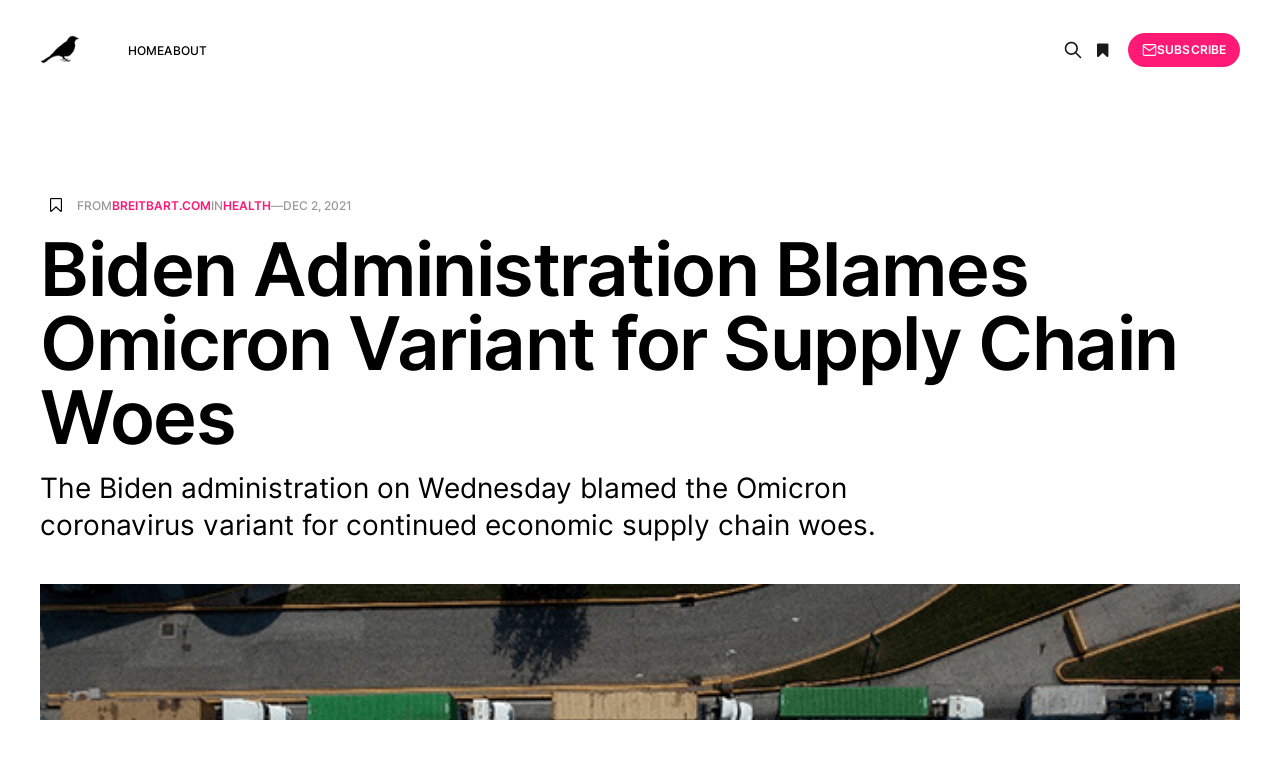

--- FILE ---
content_type: text/html; charset=utf-8
request_url: https://articlefeed.org/biden-administration-blames-omicron-variant-for-supply-chain-woes/
body_size: 6687
content:
<!DOCTYPE html>
<html lang="en">

<head>
    <meta charset="utf-8">
    <meta name="viewport" content="width=device-width, initial-scale=1">
    <title>Biden Administration Blames Omicron Variant for Supply Chain Woes</title>
    <link rel="stylesheet" href="/assets/css/font-awesome.min.css?v=95bf5c1b6f">
    <link rel="stylesheet" href="/assets/built/grid.css?v=95bf5c1b6f">
    <link rel="stylesheet" href="/assets/built/screen.css?v=95bf5c1b6f">
    <link rel="stylesheet" href="/assets/built/search.css?v=95bf5c1b6f">
    <link rel="stylesheet" href="/assets/built/form.css?v=95bf5c1b6f">
    <link rel="stylesheet" href="/assets/built/related.css?v=95bf5c1b6f">
    <link rel="stylesheet" href="/assets/built/feed.css?v=95bf5c1b6f">
    <meta name="description" content="The Biden administration on Wednesday blamed the Omicron coronavirus variant for continued economic supply chain woes." />
    <link rel="icon" href="https://articlefeed.org/content/images/size/w256h256/2024/08/bird-100x100.png" type="image/png" />
    <link rel="canonical" href="https://articlefeed.org/biden-administration-blames-omicron-variant-for-supply-chain-woes/" />
    <meta name="referrer" content="no-referrer-when-downgrade" />
    
    <meta property="og:site_name" content="The Article Feed" />
    <meta property="og:type" content="article" />
    <meta property="og:title" content="Biden Administration Blames Omicron Variant for Supply Chain Woes" />
    <meta property="og:description" content="The Biden administration on Wednesday blamed the Omicron coronavirus variant for continued economic supply chain woes." />
    <meta property="og:url" content="https://articlefeed.org/biden-administration-blames-omicron-variant-for-supply-chain-woes/" />
    <meta property="og:image" content="https://media.breitbart.com/media/2021/11/shortage-of-truck-drivers-workers-is-contributing-supply-bottlnecks-sending-us-prices-hi-640x335.png" />
    <meta property="article:published_time" content="2021-12-02T23:51:17.000Z" />
    <meta property="article:modified_time" content="2021-12-03T08:36:23.000Z" />
    <meta property="article:tag" content="Health" />
    
    <meta name="twitter:card" content="summary_large_image" />
    <meta name="twitter:title" content="Biden Administration Blames Omicron Variant for Supply Chain Woes" />
    <meta name="twitter:description" content="The Biden administration on Wednesday blamed the Omicron coronavirus variant for continued economic supply chain woes." />
    <meta name="twitter:url" content="https://articlefeed.org/biden-administration-blames-omicron-variant-for-supply-chain-woes/" />
    <meta name="twitter:image" content="https://media.breitbart.com/media/2021/11/shortage-of-truck-drivers-workers-is-contributing-supply-bottlnecks-sending-us-prices-hi-640x335.png" />
    <meta name="twitter:label1" content="Written by" />
    <meta name="twitter:data1" content="Clara Steitz" />
    <meta name="twitter:label2" content="Filed under" />
    <meta name="twitter:data2" content="Health" />
    <meta property="og:image:width" content="640" />
    <meta property="og:image:height" content="335" />
    
    <script type="application/ld+json">
{
    "@context": "https://schema.org",
    "@type": "Article",
    "publisher": {
        "@type": "Organization",
        "name": "The Article Feed",
        "url": "https://articlefeed.org/",
        "logo": {
            "@type": "ImageObject",
            "url": "https://articlefeed.org/content/images/2023/01/bird-200x200-2.png",
            "width": 60,
            "height": 60
        }
    },
    "author": {
        "@type": "Person",
        "name": "Clara Steitz",
        "image": {
            "@type": "ImageObject",
            "url": "https://articlefeed.org/content/images/2019/03/foo_6.jpg",
            "width": 226,
            "height": 221
        },
        "url": "https://articlefeed.org/author/clara/",
        "sameAs": []
    },
    "headline": "Biden Administration Blames Omicron Variant for Supply Chain Woes",
    "url": "https://articlefeed.org/biden-administration-blames-omicron-variant-for-supply-chain-woes/",
    "datePublished": "2021-12-02T23:51:17.000Z",
    "dateModified": "2021-12-03T08:36:23.000Z",
    "image": {
        "@type": "ImageObject",
        "url": "https://media.breitbart.com/media/2021/11/shortage-of-truck-drivers-workers-is-contributing-supply-bottlnecks-sending-us-prices-hi-640x335.png",
        "width": 640,
        "height": 335
    },
    "keywords": "Health",
    "description": "The Biden administration on Wednesday blamed the Omicron coronavirus variant for continued economic supply chain woes.",
    "mainEntityOfPage": {
        "@type": "WebPage",
        "@id": "https://articlefeed.org/"
    }
}
    </script>

    <meta name="generator" content="Ghost 5.23" />
    <link rel="alternate" type="application/rss+xml" title="The Article Feed" href="https://articlefeed.org/rss/" />
    <script defer src="https://cdn.jsdelivr.net/ghost/portal@~2.20/umd/portal.min.js" data-ghost="https://articlefeed.org/" data-key="0922f6669098cb428244783193" data-api="https://articlefeed.org/ghost/api/content/" crossorigin="anonymous"></script><style id="gh-members-styles">.gh-post-upgrade-cta-content,
.gh-post-upgrade-cta {
    display: flex;
    flex-direction: column;
    align-items: center;
    font-family: -apple-system, BlinkMacSystemFont, 'Segoe UI', Roboto, Oxygen, Ubuntu, Cantarell, 'Open Sans', 'Helvetica Neue', sans-serif;
    text-align: center;
    width: 100%;
    color: #ffffff;
    font-size: 16px;
}

.gh-post-upgrade-cta-content {
    border-radius: 8px;
    padding: 40px 4vw;
}

.gh-post-upgrade-cta h2 {
    color: #ffffff;
    font-size: 28px;
    letter-spacing: -0.2px;
    margin: 0;
    padding: 0;
}

.gh-post-upgrade-cta p {
    margin: 20px 0 0;
    padding: 0;
}

.gh-post-upgrade-cta small {
    font-size: 16px;
    letter-spacing: -0.2px;
}

.gh-post-upgrade-cta a {
    color: #ffffff;
    cursor: pointer;
    font-weight: 500;
    box-shadow: none;
    text-decoration: underline;
}

.gh-post-upgrade-cta a:hover {
    color: #ffffff;
    opacity: 0.8;
    box-shadow: none;
    text-decoration: underline;
}

.gh-post-upgrade-cta a.gh-btn {
    display: block;
    background: #ffffff;
    text-decoration: none;
    margin: 28px 0 0;
    padding: 8px 18px;
    border-radius: 4px;
    font-size: 16px;
    font-weight: 600;
}

.gh-post-upgrade-cta a.gh-btn:hover {
    opacity: 0.92;
}</style>
    <script defer src="https://cdn.jsdelivr.net/ghost/sodo-search@~1.1/umd/sodo-search.min.js" data-key="0922f6669098cb428244783193" data-styles="https://cdn.jsdelivr.net/ghost/sodo-search@~1.1/umd/main.css" data-sodo-search="https://articlefeed.org/" crossorigin="anonymous"></script>
    <script defer src="/public/cards.min.js?v=95bf5c1b6f"></script>
    <link rel="stylesheet" type="text/css" href="/public/cards.min.css?v=95bf5c1b6f">
    <script defer src="/public/member-attribution.min.js?v=95bf5c1b6f"></script>
    <script async defer data-domain="articlefeed.org" src="https://articlefeed.org/assets/js/plausible.js"></script>
<style>
.kg-width-wide {
  grid-column: main-start;
}
</style><style>:root {--ghost-accent-color: #FF1A75;}</style>
</head>

<body class="post-template tag-health is-head-left-logo">
<div class="gh-site">

    <header id="gh-head" class="gh-head gh-outer">
        <div class="gh-head-inner gh-inner">
            <div class="gh-head-brand">
                <div class="gh-head-brand-wrapper">
                    <a class="gh-head-logo" href="https://articlefeed.org">
                            <img src="https://articlefeed.org/content/images/2023/01/bird-200x200-2.png" alt="The Article Feed">
                    </a>
                </div>
                <button class="gh-search gh-icon-btn button-icon" data-modal="search" aria-label="Search">
                    <svg xmlns="http://www.w3.org/2000/svg" fill="none" viewBox="0 0 24 24" stroke="currentColor" stroke-width="2" width="20" height="20"><path stroke-linecap="round" stroke-linejoin="round" d="M21 21l-6-6m2-5a7 7 0 11-14 0 7 7 0 0114 0z"></path></svg>                </button>
                <button class="gh-icon-btn button-icon">
                    <i class="fa fa-bookmark bookmarks" title="Bookmarks"></i>
                </button>
                <button class="gh-burger"></button>
            </div>

            <nav class="gh-head-menu">
                <ul class="nav">
    <li class="nav-home"><a href="https://articlefeed.org/">Home</a></li>
    <li class="nav-about"><a href="https://articlefeed.org/about/">About</a></li>
</ul>

            </nav>

            <div class="gh-head-actions">
                    <!-- <button class="gh-search gh-icon-btn" data-ghost-search><svg xmlns="http://www.w3.org/2000/svg" fill="none" viewBox="0 0 24 24" stroke="currentColor" stroke-width="2" width="20" height="20"><path stroke-linecap="round" stroke-linejoin="round" d="M21 21l-6-6m2-5a7 7 0 11-14 0 7 7 0 0114 0z"></path></svg></button> -->
                    <button class="gh-icon-btn button-icon" data-modal="search" aria-label="Search">
                        <svg xmlns="http://www.w3.org/2000/svg" fill="none" viewBox="0 0 24 24" stroke="currentColor" stroke-width="2" width="20" height="20"><path stroke-linecap="round" stroke-linejoin="round" d="M21 21l-6-6m2-5a7 7 0 11-14 0 7 7 0 0114 0z"></path></svg>                    </button>
                    <button class="gh-icon-btn button-icon">
                        <i class="fa fa-bookmark bookmarks" title="Bookmarks"></i>
                    </button>
                            <a class="gh-head-btn gh-btn gh-primary-btn" href="#/portal/signup" data-portal="signup"><svg width="20" height="20" viewBox="0 0 20 20" fill="none" stroke="currentColor" xmlns="http://www.w3.org/2000/svg">
    <path d="M3.33332 3.33334H16.6667C17.5833 3.33334 18.3333 4.08334 18.3333 5.00001V15C18.3333 15.9167 17.5833 16.6667 16.6667 16.6667H3.33332C2.41666 16.6667 1.66666 15.9167 1.66666 15V5.00001C1.66666 4.08334 2.41666 3.33334 3.33332 3.33334Z" stroke-width="1.5" stroke-linecap="round" stroke-linejoin="round"/>
    <path d="M18.3333 5L9.99999 10.8333L1.66666 5" stroke-width="1.5" stroke-linecap="round" stroke-linejoin="round"/>
</svg> Subscribe</a>
            </div>
        </div>
    </header>

    



<main id="gh-main" class="gh-main">
    
    <section class="search-wrapper gh-inner medium">
    <div class="top-search search-bar">
        <input id="ghost-search-field" placeholder="Search anything" class="search-submit" type="" />
        <i class="fa fa-close ta-close"></i>
        <div class="tools">
            <i class="fa fa-question-circle help" aria-hidden="true"></i>
            <span class="is-quoted"></span>
            <div style="display: inline-block;" title="Any of the entered words must match">
                <input name="relate" data-value="OR" type="radio" checked="checked" />
                <label>Any</label>
            </div>
            <div style="display: inline-block;" title="All the entered words must match">
                <input name="relate" data-value="AND" type="radio" />
                <label>All</label>
            </div>
        </div>
    </div>
    <div class="ghost-search-header">
        <div class="archive-header">
           <h2 class="gh-navigation-label featured-title" style="margin-bottom:2rem;">Search Results</h2>
           <div class="search-info"></div>
        </div>
        <div class="" id="ghost-search-results">
        </div>
    </div>

    <div class="help-box">
        You can <i>quote</i> several words to match them as a <i>full term</i>:<br><i>"some text to search"</i><br>
        otherwise, the single words will be understood as distinct <i>search terms</i>.<br>
        <div class="mode-box"><b>ANY</b> of the entered words would match</div>
    </div>
    
</section>
    <section class="bookmarks-wrapper gh-inner medium">
    <div class="bookmarks-section">
        <h2 class="gh-navigation-label featured-title">Bookmarks</h2>
        <div class="bookmarks-box"></div>
    </div>
</section>

    <article class="gh-article post tag-health">

        <script type="text/javascript">
            const __post_id = "63b80ea85ea84a0001bd9d95";
        </script>

        <header class="gh-article-header gh-canvas">
            <div>
                <span class="bookmark-placeholder">
                    <i data-url="/biden-administration-blames-omicron-variant-for-supply-chain-woes/" class="fa fa-bookmark-o bookmark" title="Bookmark this article" data-elem="book-mark"></i>
                </span>
                <span class="gh-article-meta gh-card-meta">
                        From <span class="source-ph">...</span> in
                        <a class="gh-article-tag" href="/tag/health/">Health</a>
                    —
                    <time datetime="2021-12-02">Dec 2, 2021</time>
                </span>
            </div>

            <h1 class="gh-article-title">Biden Administration Blames Omicron Variant for Supply Chain Woes</h1>

                <p class="gh-article-excerpt">The Biden administration on Wednesday blamed the Omicron coronavirus variant for continued economic supply chain woes.</p>

                <figure class="gh-article-image">
        <img
            srcset="https://media.breitbart.com/media/2021/11/shortage-of-truck-drivers-workers-is-contributing-supply-bottlnecks-sending-us-prices-hi-640x335.png 300w,
                    https://media.breitbart.com/media/2021/11/shortage-of-truck-drivers-workers-is-contributing-supply-bottlnecks-sending-us-prices-hi-640x335.png 720w,
                    https://media.breitbart.com/media/2021/11/shortage-of-truck-drivers-workers-is-contributing-supply-bottlnecks-sending-us-prices-hi-640x335.png 960w,
                    https://media.breitbart.com/media/2021/11/shortage-of-truck-drivers-workers-is-contributing-supply-bottlnecks-sending-us-prices-hi-640x335.png 1200w,
                    https://media.breitbart.com/media/2021/11/shortage-of-truck-drivers-workers-is-contributing-supply-bottlnecks-sending-us-prices-hi-640x335.png 2000w"
            sizes="(max-width: 1200px) 100vw, 1200px"
            src="https://media.breitbart.com/media/2021/11/shortage-of-truck-drivers-workers-is-contributing-supply-bottlnecks-sending-us-prices-hi-640x335.png"
            alt="Biden Administration Blames Omicron Variant for Supply Chain Woes"
        >
    </figure>

        </header>

        <div class="gh-content gh-canvas">
            <!--kg-card-begin: html--><p> As many laborers decided to accept larger government checks in 2021 instead of participating in the economy, resulting in a nationwide labor shortage, Commerce Secretary Gina Raimondo told CNN Wednesday the Omicron variant could also negatively impact workers’ desire to return to work. “I do worry, because we know people are afraid to go to work,” Raimondo said. “Some portion of that is people are afraid to go to work,” she added. “In manufacturing facilities, people work in person, close together. And there have been outbreaks. We’ve had problems in places where people work close.” “Every time we think we’re past it, there’s a new mask mandate,” she said broadly about the virus. “Every time we think we’re on our way, a new variant comes out. That creates a level of uncertainty.” The market’s uncertainty is compounded by Dr. Anthony Fauci, who continued Wednesday to shift the goalposts of who the federal government will consider being “fully vaccinated.” Fauci left the door open for a booster shot to be factored into that definition. Fauci has also downplayed the potential of the Omicron variant crossing into the United States at the southern border from illegal aliens. Yet Fauci is weighing a seven-day quarantine for travelers entering the United States legally. REPORTER: "At what point does the booster become part of the mandate?" FAUCI: "I can't answer that right now. For the time being, the definition of fully vaccinated is two [shots]." REPORTER: "Do you see that changing?" FAUCI: "It could change" pic.twitter.com/BnP89DCNPR — RNC Research (@RNCResearch) December 1, 2021  Fauci’s conflicting messaging comes as a Thursday Gallup poll indicated 45 percent of American families believe that inflation, resulting from the supply chain crisis, is “causing their family some degree of financial hardship.” The Biden administration has done little to combat the related crises, however, opting instead to investigate companies, and not itself, to scrutinize the economy. Investigations into private companies is an Obama-era strategy taken to displace blame on failed administrative policies to the private sector. Biden has also waged war on American energy independence. Breitbart News reported: The tactics include issuing a report Friday to increase the price of oil leasing fees on federal lands in the United States by 50 percent, along with canceling the Keystone XL Pipeline in January. Biden is also weighing whether to terminate the Michigan Line 5 pipeline. Biden has also rejoined the Paris Climate Accords and is directing an environmental regulatory review of repairs performed by the Trump administration that protected American energy independence.</p><p>The day after Thanksgiving, Biden raided the Strategic Petroleum Reserve to reduce gas prices. Biden decided to do so even though Vice President Kamala Harris slammed Donald Trump in 2020 for refilling them. Follow Wendell Husebø on Twitter @WendellHusebø.</p><!--kg-card-end: html--><p>Read the <a href="https://www.breitbart.com/politics/2021/12/02/biden-administration-blames-omicron-variant-for-supply-chain-woes/" target="_blank">full article</a> at the original website</p><p>References:</p><ul><li><a href="https://www.cnn.com/2021/12/01/business/omicron-inflation-supply-chain-raimondo/index.html" target="_blank">https://www.cnn.com/2021/12/01/business/omicron-inflation-supply-chain-raimondo/index.html</a></li><li><a href="https://www.breitbart.com/politics/2021/12/01/ffauci-admits-definition-of-fully-vaccinated-could-change-to-include-booster-shots/" target="_blank">https://www.breitbart.com/politics/2021/12/01/ffauci-admits-definition-of-fully-vaccinated-could-change-to-include-booster-shots/</a></li><li><a href="https://www.breitbart.com/politics/2021/12/01/anthony-fauci-testing-border-crossers-for-coronavirus-different-issue-than-testing-international-travelers/" target="_blank">https://www.breitbart.com/politics/2021/12/01/anthony-fauci-testing-border-crossers-for-coronavirus-different-issue-than-testing-international-travelers/</a></li><li><a href="https://t.co/BnP89DCNPR" target="_blank">https://t.co/BnP89DCNPR</a></li><li><a href="https://news.gallup.com/poll/357731/inflation-causing-hardship-households.aspx" target="_blank">https://news.gallup.com/poll/357731/inflation-causing-hardship-households.aspx</a></li><li><a href="https://www.breitbart.com/economy/2021/12/01/pass-buck-biden-calls-investigation-retailers-supply-chains/" target="_blank">https://www.breitbart.com/economy/2021/12/01/pass-buck-biden-calls-investigation-retailers-supply-chains/</a></li><li><a href="https://www.breitbart.com/politics/2021/11/09/obama-2-0-like-his-old-boss-biden-blames-gouging-for-high-gas-prices-forms-task-force-ag/" target="_blank">https://www.breitbart.com/politics/2021/11/09/obama-2-0-like-his-old-boss-biden-blames-gouging-for-high-gas-prices-forms-task-force-ag/</a></li></ul>
        </div>

        <div class="gh-article-footer">
    <section class="related-wrapper gh-canvas">
        <div class="">
            <div class="gh-navigation-label">Related content</div>
            <div class="related-feed">
            </div>
        </div>
    </section>
</div>

        <footer class="gh-article-footer gh-canvas">
            <nav class="gh-navigation">
                <div class="gh-navigation-previous">
                        <a class="gh-navigation-link" href="/ioc-doubles-down-on-losing-china-strategy/">
                            <span class="gh-navigation-label"><svg xmlns="http://www.w3.org/2000/svg" width="24" height="24" viewBox="0 0 24 24" fill="none" stroke="currentColor" stroke-width="2" stroke-linecap="round" stroke-linejoin="round">
    <line x1="19" y1="12" x2="5" y2="12"></line>
    <polyline points="12 19 5 12 12 5"></polyline>
</svg> Previous issue</span>
                            <h4 class="gh-navigation-title">IOC Doubles Down on Losing China Strategy</h4>
                        </a>
                </div>

                <div class="gh-navigation-middle"></div>

                <div class="gh-navigation-next">
                        <a class="gh-navigation-link" href="/december-fundraising-campaign-we-rely-solely-on-your-support/">
                            <span class="gh-navigation-label">Next issue <svg xmlns="http://www.w3.org/2000/svg" width="24" height="24" viewBox="0 0 24 24" fill="none" stroke="currentColor" stroke-width="2" stroke-linecap="round" stroke-linejoin="round">
    <line x1="5" y1="12" x2="19" y2="12"></line>
    <polyline points="12 5 19 12 12 19"></polyline>
</svg></span>
                            <h4 class="gh-navigation-title">December Fundraising Campaign – We rely solely on your support</h4>
                        </a>
                </div>
            </nav>
        </footer>

    </article>
</main>



        <div class="gh-subscribe">
            <div class="gh-outer">
                <section class="gh-subscribe-inner">
                    <h3 class="gh-subscribe-title">Subscribe to The Article Feed</h3>
                    <div class="gh-subscribe-description">Don’t miss out on the latest articles. Sign up now to get access to the library of members-only articles.</div>
                    <a class="gh-subscribe-input" href="#/portal/signup" data-portal="signup">
                        <div class="gh-subscribe-input-text">
                            <svg width="20" height="20" viewBox="0 0 20 20" fill="none" stroke="currentColor" xmlns="http://www.w3.org/2000/svg">
    <path d="M3.33332 3.33334H16.6667C17.5833 3.33334 18.3333 4.08334 18.3333 5.00001V15C18.3333 15.9167 17.5833 16.6667 16.6667 16.6667H3.33332C2.41666 16.6667 1.66666 15.9167 1.66666 15V5.00001C1.66666 4.08334 2.41666 3.33334 3.33332 3.33334Z" stroke-width="1.5" stroke-linecap="round" stroke-linejoin="round"/>
    <path d="M18.3333 5L9.99999 10.8333L1.66666 5" stroke-width="1.5" stroke-linecap="round" stroke-linejoin="round"/>
</svg>                            jamie@example.com
                        </div>
                        <div class="gh-subscribe-input-btn">Subscribe</div>
                    </a>
                </section>
            </div>
        </div>
    
    <footer class="gh-foot gh-outer">
        <div class="gh-foot-inner gh-inner">
            <div class="gh-copyright">
                <span class="copyleft">&copy;</span> Copyleft 2026, Some rights reserved. Curated by <a href="/" title="">The Article Feed</a>
            </div>
            <nav class="gh-foot-menu">
                <ul class="nav">
    <li class="nav-sign-up"><a href="#/portal/">Sign up</a></li>
</ul>

            </nav>

            <div class="gototop js-top">
                <a href="#" class="js-gotop">
                    <div class="gotoimage"></div><span>back to top</span>
                </a>
            </div>
        </div>
    </footer>

</div>

    <div class="pswp" tabindex="-1" role="dialog" aria-hidden="true">
    <div class="pswp__bg"></div>

    <div class="pswp__scroll-wrap">
        <div class="pswp__container">
            <div class="pswp__item"></div>
            <div class="pswp__item"></div>
            <div class="pswp__item"></div>
        </div>

        <div class="pswp__ui pswp__ui--hidden">
            <div class="pswp__top-bar">
                <div class="pswp__counter"></div>

                <button class="pswp__button pswp__button--close" title="Close (Esc)"></button>
                <button class="pswp__button pswp__button--share" title="Share"></button>
                <button class="pswp__button pswp__button--fs" title="Toggle fullscreen"></button>
                <button class="pswp__button pswp__button--zoom" title="Zoom in/out"></button>

                <div class="pswp__preloader">
                    <div class="pswp__preloader__icn">
                        <div class="pswp__preloader__cut">
                            <div class="pswp__preloader__donut"></div>
                        </div>
                    </div>
                </div>
            </div>

            <div class="pswp__share-modal pswp__share-modal--hidden pswp__single-tap">
                <div class="pswp__share-tooltip"></div>
            </div>

            <button class="pswp__button pswp__button--arrow--left" title="Previous (arrow left)"></button>
            <button class="pswp__button pswp__button--arrow--right" title="Next (arrow right)"></button>

            <div class="pswp__caption">
                <div class="pswp__caption__center"></div>
            </div>
        </div>
    </div>
</div>
<script
    src="https://code.jquery.com/jquery-3.5.1.min.js"
    integrity="sha256-9/aliU8dGd2tb6OSsuzixeV4y/faTqgFtohetphbbj0="
    crossorigin="anonymous">
</script>
<script src="/assets/built/main.min.js?v=95bf5c1b6f"></script>
<script src="/assets/js/cookie.js?v=95bf5c1b6f"></script>
<script src="/assets/js/defaults.js?v=95bf5c1b6f"></script>
<script src="/assets/js/tr.js?v=95bf5c1b6f"></script>
<script src="/assets/js/bookmark.js?v=95bf5c1b6f"></script>
<script src="/assets/js/search.js?v=95bf5c1b6f"></script>
<script src="/assets/js/visits.js?v=95bf5c1b6f"></script>



</body>

</html>

--- FILE ---
content_type: text/css; charset=UTF-8
request_url: https://articlefeed.org/assets/built/feed.css?v=95bf5c1b6f
body_size: 1217
content:
.feed{align-items:center;line-height:1;overflow:hidden;padding:1.5rem 0;position:relative}.feed>*{display:inline-block;margin-top:14px;vertical-align:top}.feed:hover .feed-title{color:#111}.theme-dark .feed:hover .feed-title{color:#ddd}.feed:hover .feed-right{margin-right:1.6rem}.feed:hover .feed-icon{transform:translateX(.4rem)}.feed+.feed{border-top:1px solid var(--light-gray-color)}.feed+.feed.feed-paged{border-top:0;margin-top:3rem}.feed-options{margin-top:10px}.feed-options i{margin-right:1rem}.feed-description{display:block}.feed .catbox{display:block;margin-top:0}.feed .cat{font-size:1rem;margin-right:.3rem;min-width:-moz-max-content;min-width:max-content;transition:.2s}.feed:hover .cat{color:var(--ghost-accent-color)}.picture-grid{list-style:none}.picture-grid .img-frame{width:95%}.featured-feed img{filter:grayscale(1);max-height:200px;position:relative}.feed-calendar{color:var(--ghost-accent-color);font-size:1.2rem;font-weight:800;margin-right:1.5rem;min-width:45px;white-space:nowrap}.feed-calendar>div{display:inline-block}.feed-calendar-month{margin-right:.4rem;text-transform:uppercase}.feed-title{font-size:1.6rem;font-weight:400;margin:.5rem 0;max-width:570px;overflow-x:hidden;text-overflow:ellipsis;white-space:nowrap}.feed-right{align-items:center;position:absolute;right:0;top:15px;transition:margin .2s var(--animation-base)}.feed-visibility{color:var(--orange-color);height:16px;margin-right:1rem;width:16px}.feed-visibility-public{display:none}.feed-length{font-size:1.4rem;white-space:nowrap}.feed-icon,.feed-length{color:var(--secondary-text-color)}.feed-icon{position:absolute;right:0;top:13px;transform:translateX(2rem);transition:transform .2s var(--animation-base)}.view-count{color:var(--ghost-accent-color)}.theme-dark .gotoimage{background-image:url(/content/images/2021/01/bird-white.png)}.gotoimage{background-image:url(/content/images/2021/01/bird.png)}.gototop{bottom:20px;right:20px}.theme-dark .gototop span{color:#000}.theme-dark .gototop a{filter:invert(1)}.gototop a,.theme-dark .gototop a{background:transparent url(/assets/images/icon-up.png) no-repeat scroll top}.gototop a{color:var(--color-darker-gray);display:table;font-size:12px;height:40px;padding-top:30px;text-align:center;transition-duration:.2s;width:40px}.tools{display:none;position:relative}.tools .is-quoted{cursor:default;display:inline-block;font-size:.75em;font-style:italic;margin:0 10px;text-align:left;width:40px}.tools input[type=radio]{accent-color:var(--ghost-accent-color);appearance:radio;-webkit-appearance:radio;-moz-appearance:radio;cursor:pointer;display:inline-block;height:12px;margin-right:2px;margin-top:12px;width:12px}.tools input[type=radio]+label{cursor:default;display:inline-block;font-size:.8em;margin-right:15px;margin-top:12px;text-transform:uppercase}.tools .fa-question-circle{color:#888;cursor:pointer;float:left;font-size:.8em;margin-left:10px;margin-top:14px;transition:.2s}.tools .fa-question-circle.on{color:#f56a6a}.item-count{font-size:1.5rem;margin-left:1rem;margin-right:1rem}.theme-dark .gotoimage{filter:invert(1)}.gotoimage,.theme-dark .gotoimage{background-image:url(/content/images/2023/01/bird-200x200.png);background-position:0 0;background-size:100%}.gotoimage{height:25px;margin-left:5px;vertical-align:middle;width:25px}.gototop.active{opacity:1;visibility:visible}.gototop{bottom:110px;opacity:0;position:fixed;right:40px;transition:all .5s ease;visibility:hidden;z-index:999}.copyleft{display:inline-block;transform:rotate(180deg);vertical-align:middle}@media (max-width:767px){.feed-title{margin:0 0 .5rem}}@media (max-width:400px){.feed-title{display:block;margin:.5rem 0}}
/*# sourceMappingURL=feed.css.map */

--- FILE ---
content_type: application/javascript; charset=UTF-8
request_url: https://articlefeed.org/assets/js/visits.js?v=95bf5c1b6f
body_size: 335
content:
const __visits='[{"url": "/10-ways-to-detox-from-vaccines-deactivate-nanotechnology-and-heal-your-dna/", "views": 24}, {"url": "/a-new-study-of-sub-ice-material-in-greenland-proves-global-warming-will-not-cause-sea-levels-to-rise/", "views": 4}, {"url": "/is-maduros-arrest-simply-about-stopping-drugs/", "views": 4}, {"url": "/the-great-oil-conspiracy-how-the-us-government-hid-the-nazi-discovery-of-abiotic-oil-from-the-american-people/", "views": 4}, {"url": "/zelensky-appoints-canadian-mp-chrystia-freeland-as-an-advisor/", "views": 4}, {"url": "/canada-confront-chinas-heightened-repression/", "views": 3}, {"url": "/kava-euphoria-and-relaxation/", "views": 3}, {"url": "/new-zealander-has-hundreds-of-blood-clots-multi-organ-failure-and-vomits-blood-what-caused-it/", "views": 3}, {"url": "/page/305/", "views": 3}, {"url": "/page/89/", "views": 3}]';
